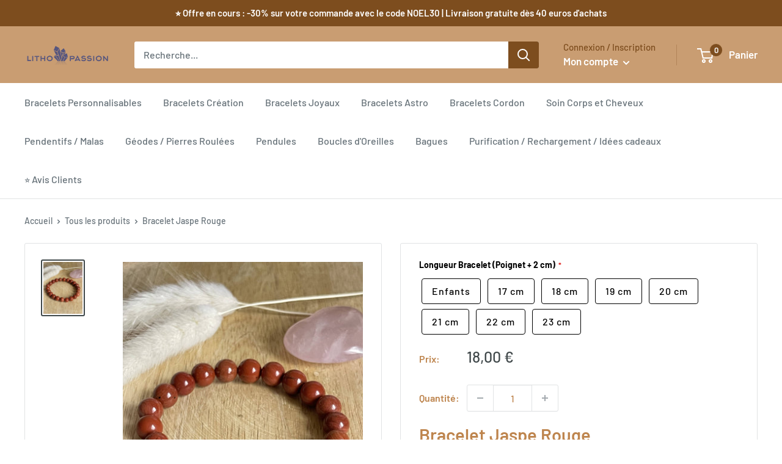

--- FILE ---
content_type: text/javascript
request_url: https://litho-passion.com/cdn/shop/t/5/assets/custom.js?v=102476495355921946141668028889
body_size: -687
content:
//# sourceMappingURL=/cdn/shop/t/5/assets/custom.js.map?v=102476495355921946141668028889
